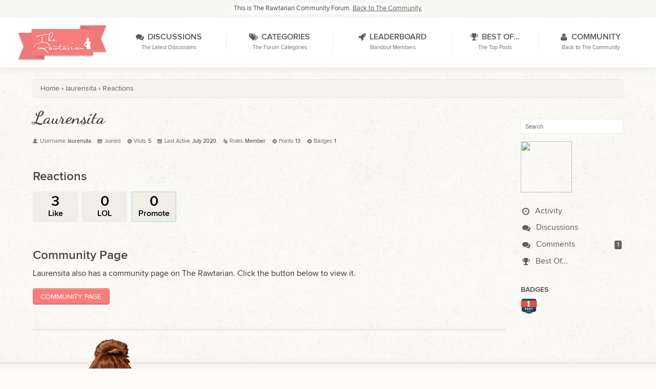

--- FILE ---
content_type: text/html; charset=utf-8
request_url: https://www.therawtarian.com/community/f/profile/reactions/14680/laurensita/3
body_size: 4528
content:
<!DOCTYPE html>
<html class="no-js">
<head>
  <title>laurensita - The Community Forum</title>
<link rel="shortcut icon" href="/sites/all/themes/rawttheme/images/therawtarian_favicon.png" />
<link rel="apple-touch-icon" href="/apple-touch-icon.png" />
<link rel="apple-touch-icon" sizes="76x76" href="/apple-touch-icon-76x76.png" />
<link rel="apple-touch-icon" sizes="120x120" href="/apple-touch-icon-120x120.png" />
<link rel="apple-touch-icon" sizes="152x152" href="/apple-touch-icon-152x152.png" />
<link rel="stylesheet" type="text/css" href="/sites/default/files/external_library.css?v=1768501799" media="all" />
<link rel="stylesheet" type="text/css" href="/community/f/applications/dashboard/design/style.css?v=2.1.9" media="all" />
<link rel="stylesheet" type="text/css" href="/community/f/plugins/Uploader/design/uploader.css?v=1.4" media="all" />
<link rel="stylesheet" type="text/css" href="/community/f/plugins/Signatures/design/signature.css?v=1.5.6" media="all" />
<link rel="stylesheet" type="text/css" href="/community/f/plugins/Emotify/design/emotify.css?v=2.0.5" media="all" />
<link rel="stylesheet" type="text/css" href="/community/f/plugins/ButtonBar/design/buttonbar.css?v=1.6" media="all" />
<link rel="stylesheet" type="text/css" href="/community/f/applications/yaga/design/reactions.css?v=2.1.9" media="all" />
<link rel="stylesheet" type="text/css" href="/community/f/plugins/YagaDiscussionHeaderBadges/design/badges.css?v=0.1.1" media="all" />
<link rel="stylesheet" type="text/css" href="/sites/default/files/external_theme.css?v=1768501799" media="all" />
<link rel="stylesheet" type="text/css" href="/community/f/themes/rawttheme/design/button.css?db=69326&amp;v=2.1.9" media="all" />
<link rel="stylesheet" type="text/css" href="/community/f/themes/rawttheme/design/theme.css?db=30172&amp;v=2.1.9" media="all" />
<link rel="stylesheet" type="text/css" href="/community/f/design/theme.css?db=75048&amp;v=2.1.9" media="all" />
<link rel="canonical" href="https://www.therawtarian.com/community/f/profile/reactions/14680/laurensita/3" />
<meta name="robots" content="noindex,noarchive" />
<meta name="viewport" content="width=device-width,initial-scale=1,minimum-scale=1,maximum-scale=1" />
<meta http-equiv="cleartype" content="on" />
<meta property="og:site_name" content="The Community Forum" />
<meta property="og:title" itemprop="name" content="laurensita" />
<meta property="og:url" content="https://www.therawtarian.com/community/f/profile/reactions/14680/laurensita/3" />
<script src="/community/f/js/library/jquery.js?v=2.1.9" type="text/javascript"></script>
<script src="/community/f/js/library/jquery.livequery.js?v=2.1.9" type="text/javascript"></script>
<script src="/community/f/js/library/jquery.form.js?v=2.1.9" type="text/javascript"></script>
<script src="/community/f/js/library/jquery.popup.js?v=2.1.9" type="text/javascript"></script>
<script src="/community/f/js/library/jquery.gardenhandleajaxform.js?v=2.1.9" type="text/javascript"></script>
<script src="/community/f/js/global.js?v=2.1.9" type="text/javascript"></script>
<script src="/community/f/js/library/jquery.jcrop.pack.js?v=2.1.9" type="text/javascript"></script>
<script src="/community/f/applications/dashboard/js/profile.js?v=2.1.9" type="text/javascript"></script>
<script src="/community/f/js/library/jquery.gardenmorepager.js?v=2.1.9" type="text/javascript"></script>
<script src="/community/f/applications/dashboard/js/activity.js?v=2.1.9" type="text/javascript"></script>
<script src="/community/f/js/library/jquery.expander.js?v=2.1.9" type="text/javascript"></script>
<script src="/community/f/applications/yaga/js/reactions.js?v=2.1.9" type="text/javascript"></script>
<!--[if lt IE 9]>
<script src="/sites/all/modules/bf_base/js/respond.min.js" type="text/javascript"></script>
<script src="/sites/all/modules/bf_base/js/obsolete.js" type="text/javascript"></script>
<![endif]-->


</head>
<body id="dashboard_profile_reactions" class="Dashboard Profile reactions  Section-Profile community-forum">
   <div id="Frame">
      <div id="header">
          <div id="header-bar" class="with-title with-title-full">
              <div id="header-toolbar">
                  <div class="container">
                      <div class="header-toolbar-content">
                          <div class="desc">
                              <div class="desc-content">
                                  <a href="/community" class="rawt-badge"></a>This is The Rawtarian Community Forum. <a href="/community">Back to The Community.</a>
                              </div>
                          </div>
                      </div>
                  </div>
              </div>
              <div class="rawt-navbar rawt-navbar-fixed">
                  <div class="inner">
                      <div class="logo">
                          <div class="logo-content">
                              <a href="/community"></a>
                          </div>
                      </div>

                      <div class="navigation">
                          <div class="menu-mega main-menu">
                              <div class="mega-trigger">
                                  <a class="trigger-button" href="#">
                                      <span class="icon"></span>
                                  </a>
                              </div>
                              <div class="menu-drop">
                                  <ul class="menu">
                                      <li class="menu-discussions"><a href="/community/f/discussions"><span class="menu-title"><span class="title-content"><span class="title-label"><span class="icon"></span>Discussions</span><span class="menu-desc">The Latest Discussions</span></span></span></a></li>
                                      <li class="menu-categories"><a href="/community/f/categories"><span class="menu-title"><span class="title-content"><span class="title-label"><span class="icon"></span>Categories</span><span class="menu-desc">The Forum Categories</span></span></span></a></li>
                                      <li class="menu-leaderboard"><a href="/community/f/yaga/leaders"><span class="menu-title"><span class="title-content"><span class="title-label"><span class="icon"></span>Leaderboard</span><span class="menu-desc">Standout Members</span></span></span></a></li>
                                      <li class="menu-best-of"><a href="/community/f/best"><span class="menu-title"><span class="title-content"><span class="title-label"><span class="icon"></span>Best Of...</span><span class="menu-desc">The Top Posts</span></span></span></a></li>
                                      <li class="menu-community"><a href="/community"><span class="menu-title"><span class="title-content"><span class="title-label"><span class="icon"></span>Community</span><span class="menu-desc">Back to The Community</span></span></span></a></li>
                                  </ul>
                              </div>
                          </div>
                      </div>
                      <div class="extra-clear clear"></div>
                  </div>
              </div>
          </div>
      </div>
      <div id="Body">
         <div class="Row">
            <div class="BreadcrumbsWrapper">
                <span class="Breadcrumbs" itemscope itemtype="http://data-vocabulary.org/Breadcrumb"><span class="CrumbLabel HomeCrumb"><a href="https://www.therawtarian.com/community/f/" itemprop="url"><span itemprop="title">Home</span></a></span> <span itemprop="child" itemscope itemtype="http://data-vocabulary.org/Breadcrumb"><span class="Crumb">›</span> <span class="CrumbLabel"><a href="/community/f/profile/14680/laurensita" itemprop="url"><span itemprop="title">laurensita</span></a></span> <span itemprop="child" itemscope itemtype="http://data-vocabulary.org/Breadcrumb"><span class="Crumb">›</span> <span class="CrumbLabel"><a href="/community/f/profile/reactions/14680/laurensita" itemprop="url"><span itemprop="title">Reactions</span></a></span> </span></span></span>
            </div>
             <div class="Column PanelColumn" id="Panel">
                 <div class="MeBox MeBox-SignIn"><div class="SignInLinks"><a href="/community/f/entry/signin?Target=profile%2Freactions%2F14680%2Flaurensita%2F3" rel="nofollow">Sign In</a> <span class="Bullet">•</span> <a href="/community/f/entry/register?Target=profile%2Freactions%2F14680%2Flaurensita%2F3" class="ApplyButton" rel="nofollow">Register</a> </div> <div class="SignInIcons"></div></div>
                 <div class="SiteSearch"><form method="get" action="/community/f/search">
<div>
<input type="text" id="Form_Search" name="Search" value="" placeholder="Search" class="InputBox" /><input type="submit" id="Form_Go" value="Go" class="Button" />
</div>
</form></div>
                    <div class="Photo PhotoWrap PhotoWrapLarge ">
      <img src="https://secure.gravatar.com/avatar.php?gravatar_id=047b8408ad7237589577c0c48ef12e4c&amp;size=250&default=https%3A%2F%2Fwww.therawtarian.com%2Fsites%2Fall%2Fthemes%2Frawttheme%2Fimages%2Fdefault_user_picture_avatar.jpg" class="ProfilePhotoLarge" />         </div>
<div class="BoxFilter BoxProfileFilter">
   <ul class="FilterMenu">
   <li class="Activity"><a href="/community/f/profile/activity/14680/laurensita"><span class="Sprite SpActivity"></span> Activity</a></li>
<li class="Discussions"><a href="/community/f/profile/discussions/14680/laurensita"><span class="Sprite SpDiscussions"></span> Discussions<span class="Aside"></span></a></li>
<li class="Comments"><a href="/community/f/profile/comments/14680/laurensita"><span class="Sprite SpComments"></span> Comments<span class="Aside"> <span class="Count">1</span></span></a></li>
<li class="Best"><a href="/community/f/profile/best/14680/laurensita"><span class="SpMod Sprite SpBestOf"></span> Best Of...</a></li>
   </ul>
</div><div id="Badges" class="Box Badges"><h4>Badges</h4><div class="PhotoGrid"><a href="/community/f/yaga/badges/6/1-post-badge" title="1 Post Badge"><img src="/community/f/uploads/yaga/I7HTB3AB78T3.png" class="ProfilePhoto ProfilePhotoSmall" /></a></div></div>
             </div>
             <div class="Column ContentColumn" id="Content">
                 <div class="ProfileOptions">
    </div>
<div class="Profile">
   <div class="User" itemscope itemtype="http://schema.org/Person">
   <h1 class="H">laurensita<span class="Gloss"></span></h1>
   <div class="About P">
   <h2 class="H">About</h2>
   <dl class="About">
            <dt class="Name">Username</dt>
      <dd class="Name" itemprop="name">laurensita</dd>
      
            
            <dt class="Joined">Joined</dt>
      <dd class="Joined"></dd>
      <dt class="Visits">Visits</dt>
      <dd class="Visits">5</dd>
      <dt class="LastActive">Last Active</dt>
      <dd class="LastActive"><time title="July  8, 2020 12:58AM" datetime="2020-07-08T00:58:34+00:00">July 2020</time></dd>
      <dt class="Roles">Roles</dt>
      <dd class="Roles">Member</dd>
            <dt class="Points">Points</dt>
      <dd class="Points">13</dd>
      <dt class="Badges">Badges</dt> <dd class="Badges">1</dd>   </dl>
</div>
<div class="Yaga ReactionsWrap"><h2 class="H">Reactions</h2><div class="DataCounts"><span class="CountItemWrap"><span class="CountItem"><a href="/community/f/profile/reactions/14680/laurensita/1" class="Yaga_Reaction TextColor" title="I approve!"><span class="Yaga_ReactionCount CountTotal"><span title="3">3</span></span><span class="Yaga_ReactionName CountLabel">Like</span></a></span></span><span class="CountItemWrap"><span class="CountItem"><a href="/community/f/profile/reactions/14680/laurensita/4" class="Yaga_Reaction TextColor" title="This post is funny"><span class="Yaga_ReactionCount CountTotal"><span>0</span></span><span class="Yaga_ReactionName CountLabel">LOL</span></a></span></span><span class="CountItemWrap"><span class="CountItem Selected"><a href="/community/f/profile/reactions/14680/laurensita/3" class="Yaga_Reaction TextColor" title="This post deserves to be featured on the best of page!"><span class="Yaga_ReactionCount CountTotal"><span>0</span></span><span class="Yaga_ReactionName CountLabel">Promote</span></a></span></span></div></div><div class="CommunityProfile P"><h2 class="H">Community Page</h2><p>Laurensita also has a community page on The Rawtarian. Click the button below to view it.</p><a class="button" href="/user/19475">Community Page</a></div></div><div class="BoxFilter BoxProfileFilter">
   <ul class="FilterMenu">
   <li class="Activity"><a href="/community/f/profile/activity/14680/laurensita"><span class="Sprite SpActivity"></span> Activity</a></li>
<li class="Discussions"><a href="/community/f/profile/discussions/14680/laurensita"><span class="Sprite SpDiscussions"></span> Discussions<span class="Aside"></span></a></li>
<li class="Comments"><a href="/community/f/profile/comments/14680/laurensita"><span class="Sprite SpComments"></span> Comments<span class="Aside"> <span class="Count">1</span></span></a></li>
<li class="Best"><a href="/community/f/profile/best/14680/laurensita"><span class="SpMod Sprite SpBestOf"></span> Best Of...</a></li>
   </ul>
</div><ul class="DataList Compact BlogList"></ul></div>
             </div>
         </div>
      </div>
      <div id="footer">
          <div class="footer-top">
              <div class="container">
                  <div class="figure-area">
                      <a class="figure" href="/about"></a>
                  </div>
                  <div class="footer-rawt">
                      <div class="content">
                          <h2>The Rawtarian Community</h2>
                          <p>The Rawtarian Community is one of the largest online raw food communities. In addition to this community forum, you can browse and search thousands of community recipes added by over 5000 talented Rawtarian Community members just like you!</p>
                          <a class="button" href="/community">Visit The Community</a>
                      </div>
                  </div>
                  <div class="footer-menu">
                      <h2>The Rawtarian Community Forum</h2>
                      <ul class="menu">
                          <li><a href="/community/f/discussions">Discussions</a></li>
                          <li><a href="/community/f/categories">Categories</a></li>
                          <li><a href="/community/f/discussions/unanswered">Questions</a></li>
                          <li><a href="/community/f/yaga/leaders">Leaderboard</a></li>
                          <li><a href="/community/f/best">Best Of...</a></li>
                          <li><a href="/community">Back to The Community</a></li>
                      </ul>
                  </div>
                  <div class="clear"></div>
              </div>
              <div id="tag">
                  <div class="container">
                      <p class="credits"><a rel="nofollow" href="http://brightflock.com" title="Brightflock: B2B Web Development Company"></a></p>
                      <div class="region region-tag">
                          <div class="content">
                              <p>© 2009-2026 The Rawtarian. <emphasis>"The rest of the world lives to eat, while I eat to live."</emphasis></p>
                          </div>
                          <div class="content">
                              <p>This information is not intended to replace a one-on-one relationship with a qualified health care professional and is not intended as medical advice. <br>I encourage you to make your own health care decisions based upon your research and in partnership with like-minded, qualified health care professional(s). I wish you success on your raw journey!</p>
                          </div>
                      </div>
                  </div>
              </div>
          </div>
         <div class="Row">
            <!-- Various definitions for Javascript //-->
<script>
var definitions = {
'DefaultAbout' : "Write something about yourself...",
'ExpandText' : "(more)",
'CollapseText' : "(less)",
'AnalyticsTask' : "tick",
'TransportError' : "A fatal error occurred while processing the request.<br \/>The server returned the following response: %s",
'TransientKey' : null,
'WebRoot' : "https:\/\/www.therawtarian.com\/community\/f",
'UrlFormat' : "\/community\/f\/{Path}",
'Path' : "profile\/reactions\/14680\/laurensita\/3",
'Args' : "",
'ResolvedPath' : "dashboard\/profile\/reactions",
'ResolvedArgs' : "{\"UserReference\":\"14680\",\"Username\":\"laurensita\",\"ActionID\":\"3\",\"Page\":0}",
'SignedIn' : 0,
'ConfirmHeading' : "Confirm",
'ConfirmText' : "Are you sure you want to do that?",
'Okay' : "Okay",
'Cancel' : "Cancel",
'Search' : "Search"}
</script>
         </div>
      </div>
   </div>
   <script src="/sites/default/files/external.js?v=1768501799" type="text/javascript"></script>
<script src="/community/f/themes/rawttheme/js/theme.js?db=31905&v=2.1.9" type="text/javascript"></script>
<script src="/community/f/themes/rawttheme/js/tinymce/jquery.tinymce.min.js?db=59691&v=2.1.9" type="text/javascript"></script>
    <script type="text/javascript">
        $(document).ready(function() {
            var i = 0;
            $('textarea.BodyBox').livequery(function() {
                var $el = $(this);
                var id = $el.attr('id');

                if (i++ > 0) {
                    id += '-' + i;
                    $el.attr('id', id);
                }

                var $form = $el.closest('form');
                $form.addClass('with-mce');

                $el.tinymce({
                    script_url : '/community/f/themes/rawttheme/js/tinymce/tinymce.min.js',
                    content_css: '/community/f/themes/rawttheme/design/tinymce_content.css',
                    theme: "modern",
                    height: 160,
                    formats: {
                        underline: {inline: 'u', exact : true},
                        strikethrough: {inline: 'del'}
                    },
                    relative_urls: false,
                    plugins: [
                         "link lists hr paste emoticons"
                    ],
                    toolbar: "formatselect | blockquote bold italic underline strikethrough | alignleft aligncenter alignright | bullist numlist | paste link unlink emoticons",
                    menubar: false,
                    browser_spellcheck: true,
                    gecko_spellcheck: true,
                    paste_as_text: true
                });
            });
        });
    </script>
   <noscript>
       <div id="noscript-warning-note" class="warning-note">
           <div class="note-content">
               You currently do not have Javascript enabled! This site will not function correctly unless Javascript is enabled.<br/>
           </div>
       </div>
   </noscript>
</body>
</html>

--- FILE ---
content_type: text/css
request_url: https://www.therawtarian.com/community/f/themes/rawttheme/design/theme.css?db=30172&v=2.1.9
body_size: 5174
content:
/**
 * Base
 */
/*body {
    font-size: 14px;
    line-height: 1.5em;
    color: #333;
    background: #fff;
    min-width: 320px;
    font-family: 'Proxima Nova', Sans-Serif;
    font-weight: 100;
}

@media all and (min-width: 550px) {
    body {
        font-size: 15px;
    }
}

@media all and (min-width: 850px) {
    body {
        font-size: 16px;
    }
}*/

h1, h2, h3, h4 {
    text-transform: capitalize;
    font-family: 'Proxima Nova', Sans-Serif;
    font-weight: 600;
    line-height: 1;
}

h1 {
    font-size: 2.2em;
    font-family: 'Dancing Script', Sans-Serif;
}

.settings h1,
.Settings h1 {
    font-size: inherit;
}

h2 {
    font-size: 1.5em;
}

.Body h2 {
    font-family: 'Indie Flower', Sans-Serif;
    font-weight: 400 !important;
}

a:hover {
    text-decoration: underline;
}

li {
    list-style: none;
}

hr {
    border: 0;
    height: 0;
    border-top: 1px solid rgba(0, 0, 0, 0.1);
    border-bottom: 1px solid rgba(255, 255, 255, 0.3);
}

.clear {
    clear: both;
}

span#latest {
    margin-top: -5.5em;
}

/**
 * Titles
 */
h1.HomepageTitle,
.Discussion .PageTitle h1 {
    font-size: 1.7em;
    font-family: 'Dancing Script', Sans-Serif;
    margin-bottom: 0.5em;
}

@media all and (min-width: 700px) {
    h1.HomepageTitle,
    .Discussion .PageTitle h1 {
        font-size: 2.2em;
    }
}

.Discussions.check-edit .HomepageTitle {
    position: relative;
    padding-left: 1.3em;
}

.Discussions.check-edit .HomepageTitle .AdminCheck {
    position: absolute;
    left: 0;
    padding: 0;
}

.HomepageTitle .AdminCheck .icheckbox {
    margin-right: 0;
    margin-top: -0.2em;
}

.Title .AdminCheck,
.HomepageTitle .AdminCheck {
    vertical-align: baseline;
}

/**
 * Head
 */
.rawt-navbar {
    border-bottom: 1px solid #ece9e2;
}

/**
 * Search
 */
.SiteSearch {
    display: block;
    margin: 1.2em 0 0.8em 0;
    position: relative;
}

.SiteSearch:focus {
    background: #000;
}

.SiteSearch .InputBox {
    padding: 0.7em;
    border: 1px solid #ece9e2;
    border-radius: 0.3em;
    box-sizing: border-box;
    width: 100%;
    max-width: none;
}

.SiteSearch .Button {
    display: none;
}

.SearchForm .SiteSearch .Button {
    top: 0.8em;
    left: 0.8em;
}

.SearchForm .SiteSearch input {
    margin-bottom: 1.5em;
}

.SearchResults .ItemContent .Item-Footer {
    padding: 0;
    border: none;
}

/**
 * Page Controls
 */
.PageControls {
    margin: 1em 0;
    min-height: auto;
}

.PageControls .BoxButtons {
    margin: 0.5em 0;
}

/**
 * Breadcrumbs
 */
.BreadcrumbsWrapper {
    background: #F7F4EF;
    border: 1px solid #EAE7E2;
    padding: 0.5em 1em;
    margin: 1.5em 0;
    border-radius: 0.3em;
    font-weight: 400;
    font-size: 0.9em;
}

/**
 * Content
 */
#Content a {
    font-weight: 600;
}

#Body .ContentColumn {
    margin: 0;
}

#Content .PageDescription {
    display: none;
}

#Content .PageControls.Top {
    display: none;
}

#Content .PageControls.Bottom .NewDiscussion {
    text-align: center;
    display: block;
}

#Content .PageControls .PagerNub {
    display: none;
}

#Content .NumberedPager {
    float: none;
    text-align: center;
    font-size: 0.6em;
}

@media all and (min-width: 750px) {
    #Content .NumberedPager {
        font-size: 0.8em;
    }
}

#Content .NumberedPager > span,
#Content .NumberedPager > a {
    background: #fff;
    border: 1px solid #ECE9E2;
    text-decoration: none;
    border-radius: 0.2em;
    padding: 0.2em 0;
    font-weight: 400;
    width: 2em;
    text-align: center;
}

#Content .NumberedPager .Ellipsis {
    background: none;
    border: none;
    border-radius: 0;
    padding: 0;
    width: auto;
}

#Content .NumberedPager .Highlight {
    background: #5F5D5A;
    color: #fff;
}

#Content .NumberedPager > span {
    color: #bbb;
    background: transparent;
}

#Content .NumberedPager a:hover {
    background: #F77C7C;
    color: #fff;
}

#Content > .Center {
    text-align: left;
}

@media all and (min-width: 750px) {
    #Body .ContentColumn {
        margin-right: 230px;
    }

    #Content .PageDescription {
        display: block;
    }

    #Content .PageControls.Top {
        display: block;
    }

    #Content .PageControls.Bottom .NewDiscussion {
        display: inline-block;
        text-align: left;
    }
}

#Content .BoxNewDiscussion {
    display: block;
}

#Content .BoxNewDiscussion .Button {
    display: inline-block;
    margin: 0.5em 0.5em 0 0;
}

/**
 * Panel
 */
#Panel {
    float: none;
    width: auto;
    margin-bottom: 2em;
}

#Panel .BoxDiscussionFilter,
#Panel .BoxCategories,
#Panel .Leaderboard {
    display: none;
}

#Panel .GuestBox .button {
    max-width: 200px;
}

@media all and (min-width: 750px) {
    #Panel {
        width: 200px;
        float: right;
        margin: 0;
    }

    .settings #Panel,
    .Settings #Panel {
        float: left;
    }

    #Panel .GuestBox .button {
        max-width: none;
    }

    #Panel .BoxDiscussionFilter,
    #Panel .BoxCategories,
    #Panel .Leaderboard {
        display: block;
    }
}

#Panel .FilterMenu {
    margin: 1em 0;
}

#Panel .FilterMenu li {
    border: none !important;
    padding: 0.4em 0.2em;
}

#Panel .FilterMenu li.Active {
    margin: 0 -0.5em;
    padding-left: 0.5em;
    padding-right: 0.5em;
}

#Panel .MeBox .Flyout {
    left: inherit;
    right: 4px;
}

#Panel .MeBox .Flyout::before,
#Panel .MeBox .Flyout::after {
    right: 9px;
    left: auto;
}

#Panel .MeBox .PhotoOverlay {
    display: block;
    float: left;
    position: relative;
    margin: 0 0.5em 0 0;
}

#Panel .MeBox .PhotoOverlay .PhotoWrap {
    float: none;
    margin: 0;
}

#Panel .MeBox .PhotoOverlay .rawt-badge {
    position: absolute;
    right: -0.6em;
    bottom: -0.6em;
}

#Panel .BoxNewDiscussion .Button {
    display: block;
    text-align: center;
    margin: 0 0 0.5em 0;
}

.PanelInfo li {
    font-size: 0.8em;
    border-bottom: 1px solid #ddd;
    padding: 0.45em 0;
}

.PanelInfo li:first-child {
    border-top: 0;
}

.PanelInfo li:last-child {
    border-bottom: 0;
}

.PanelInfo li.Active {
    font-weight: inherit;
    background: #F77C7C;
    margin: 0 -0.5em;
    padding-left: 0.5em;
    padding-right: 0.5em;
}

.PanelInfo li.Active a {
    color: #fff;
}

.settings .PanelInfo li,
.Settings .PanelInfo li {
    border: none;
}

/**
 * Whois
 */
.WhoIs {
    font-size: 0.9em;
}

/**
 * Flyout
 */
.Flyout {
    border: 1px solid #ddd;
}

.Flyout:before {
    border-bottom: 7px solid #ddd;
}

.Flyout a {
    color: #7c7975;
    font-weight: 400;
}

.Flyout a:hover {
    color: #F77C7C;
}

.PopList .ItemContent {
    margin: 0 0 0 64px;
    padding: 0 !important;
}

/**
 * Menu
 */
.MenuItems {
    font-size: 0.9em;
}

.MenuItems a:hover .Sprite {
    background: none;
}

.MenuItems a:hover {
    background: #F77C7C !important;
}

/**
 * MeMenu
 */
.MeMenu .MeButton {
    font-size: 1.2em;
    padding: 0.5em;
}

.MeMenu .MeButton .Sprite {
    margin: 0 !important;
}

/**
 * Box
 */
.Box {
    margin-top: 2em;
}

.Box h4 {
    font-size: 0.9em;
    text-transform: uppercase;
}

.GuestBox {
    margin-bottom: 2em;
}

.GuestBox p {
    margin: 0.5em 0;
    padding: 0;
}

.GuestBox .button,
.GuestBox .Button {
    display: block;
    font-size: 0.75em !important;
    margin-bottom: 0.8em;
}

/**
 * Body
 */
.Row {
    width: 95%;
    max-width: 1200px;
}

@media all and (min-width: 850px) {
    .Row {
        width: 90%;
    }
}

/**
 * Discussion
 */
.Discussions li .ProfilePhoto {
    height: 56px;
    width: 56px;
}

.Discussion .PhotoOverlay,
.Discussions li .PhotoOverlay {
    display: block;
    float: left;
    position: relative;
}

.Discussion .PhotoOverlay .rawt-badge,
.Discussions li .PhotoOverlay .rawt-badge {
    position: absolute;
    bottom: -0.5em;
    right: -0.5em;
}

.Discussions li .ItemContent {
    padding-left: 70px;
    min-height: 56px;
}

.Profile .Discussions li .ItemContent {
    padding-left: 0;
}

.Discussion .Item-Body .Reactions .ReactMenu {
    visibility: visible;
}

ul.Discussions .ItemDiscussion.EmptyDate .LastCommentDate,
.Discussion .EmptyDate .DateCreated,
.Comments .EmptyDate .DateCreated {
    display: none;
}

ul.Discussions .ItemDiscussion.EmptyDate .Meta .MItem:nth-child(2),
.Discussion .EmptyDate .DiscussionMeta .MItem:nth-child(2),
.Comments .EmptyDate .CommentMeta .MItem:nth-child(2) {
    margin-left: 0;
}

/**
 * DataList
 */
.DataList {
    background: #fff;
    border: 1px solid #EAE7E2;
    box-shadow: 0 0 0.4em #E9E6E1;
    border-radius: 0.3em;
}

.DataList .Item {
    border-bottom: 1px solid #ECE9E2;
    padding: 1em;
}

.DataList .Item-Header {
    margin: 0.8em 0;
}

.DataList .Item.Read {
    background: transparent;
}

.DataList .Item.Checked {
    background: #FFC;
}

.DataList .Item .Title {
    font-size: 1.1em;
    font-weight: 600;
    margin-bottom: 0.5em;
}

.DataList .Item .Title a {
    color: #333;
}

.DataList .Item .Author .Username {
}

.DataList .Item .Author .PhotoWrap .ProfilePhoto {
    display: block;
}

.DataList .Item .CategoryDescription {
    margin-bottom: 0.5em;
}

.DataList .Excerpt {
    font-size: 0.9em;
}

.DataList .Item-Footer {
    border-top: 1px solid #ece9e2;
    margin-top: 1em;
    padding-top: 1em;
}

.DataList .Meta,
.ItemDiscussion .Meta {
    color: #777;
    font-size: 0.8em;
    font-weight: 400;
}

.DataList.Comments {
    background: none;
    border: none;
    box-shadow: none;
    border-radius: 0;
}

.DataList .Comment .Options {
    position: absolute;
    top: 0.5em;
    right: 0.5em;
}

.Item .OptionsMenu .OptionsTitle {
    visibility: visible;
    opacity: 0.2;
}

.Item .OptionsMenu.Open .OptionsTitle {
    opacity: 1;
}

/**
 * MessageList
 */
.MessageList .Item-Header {
    background: none;
    border-bottom: 1px solid #ECE9E2;
    border-top-left-radius: 0.3em;
    border-top-right-radius: 0.3em;
    padding: 0.5em;
    margin: 0;
    font-weight: 600;
}

.MessageList .Item-Header a {
}

.MessageList .Item {
    position: relative;
    padding: 0;
    margin-bottom: 1.5em;
    margin-left: 64px;
    background: #fff;
    border: 1px solid #EAE7E2;
    box-shadow: 0 0 0.4em #E9E6E1;
    border-radius: 0.3em;
}

.MessageList .Item-Header .PhotoOverlay,
.MessageList.Conversation .Meta .PhotoOverlay {
    position: absolute;
    top: -1px;
    left: -65px;
}

.MessageList .Options {
    margin-top: 0.5em;
}

.MessageList .Item-Body {
    padding: 1em;
}

.Message, .ItemDiscussion .Message {
    font-size: 1em;
    line-height: 1.4em;
}

.Message li {
    list-style: disc;
}

.Message p {
    margin: 0;
}

.Message a {
    text-decoration: underline;
}

.CommentHeading {
    display: none;
}

/**
 * Form
 */
.FormWrapper, .FormWrapper-Condensed {
    background: none;
    padding: 0;
}

.FormWrapper .Buttons {
    margin-bottom: 2em;
}

.FormWrapper .Category select[name="CategoryID"] {
    display: block;
}

.FormWrapper fieldset {
    max-width: none;
    box-sizing: border-box;
}

/**
 * Message Form
 */
.MessageForm .H {
    display: none;
}

.MessageForm {
    position: relative;
    padding: 0;
}

#Content > .MessageForm {
    margin-top: 1em;
    margin-bottom: 1.5em;
    margin-left: 64px;
    background: #fff;
    border: 1px solid #EAE7E2;
    box-shadow: 0 0 0.4em #E9E6E1;
    border-radius: 0.3em;
}

.MessageForm .Buttons {
    padding: 1em;
    background: none;
    margin: 1em -1em -1em -1em;
    border-top: 1px solid #ece9e2;
    border-bottom-left-radius: 0.3em;
    border-bottom-right-radius: 0.3em;
}

.MessageForm .Buttons .Back {
    font-weight: 400;
    font-size: 0.7em;
}

.MessageForm .FormWrapper {
    padding: 0;
    background: transparent;
}

#Content > .MessageForm .FormWrapper {
    padding: 1em;
}

.MessageForm .Form-Header .PhotoOverlay {
    position: absolute;
    float: none;
    top: -1px;
    left: -65px;
}

.Form-Header .Author .PhotoWrap {
    margin: 0;
}

#Form_Comment .BarWrap {
    margin-bottom: 0.8em;
}

#Form_Comment .wysihtml5-sandbox {
    min-height: 150px !important;
}

#Form_Comment .Buttons .Button {
    margin: 0.5em 0.2em;
}

/**
 * Attach file
 */
.AttachFileWrapper {
    padding: 0 !important;
    margin: 0.5em 0 !important;
}

.AttachFileWrapper a {
    display: inline-block;
    margin-bottom: 0.5em;
}

/**
 * Profile Photo
 */
.Author .PhotoOverlay {
    display: block;
    position: relative;
    float: left;
    margin: 0 0.5em 0 0;
}

.Author .PhotoOverlay .PhotoWrap {
    float: none;
}

.Author .PhotoOverlay .rawt-badge {
    position: absolute;
    right: -0.6em;
    bottom: -0.6em;
}

.Author .PhotoWrap {
    margin: 0;
}

.ProfilePhoto {
    border-radius: 0.3em;
}

.ProfilePhotoSmall {
    width: 28px;
    height: 28px;
    border-radius: 0.3em;
}

.ProfilePhotoMedium, .BlockColumn .ProfilePhoto {
    width: 48px;
    height: 48px;
    border-radius: 0.3em;
}

.ProfilePhotoLarge {
    width: 100px;
    height: 100px;
    border-radius: 0.3em;
}

/**
 * Reactions
 */
.Reactions {
    margin-top: 0.3em;
    border-top: 1px solid #eee;
    padding-top: 0.6em;
    font-weight: 600;
}

.CountItemWrap {
    min-width: 6em;
}

/**
 * Form
 */
label {
    font-weight: 600;
    margin-bottom: 0.5em;
}

.radio, .checkbox, .RadioLabel, .CheckBoxLabel {
    position: relative;
    font-weight: 400;
    display: block;
    margin: 0.8em 0;
}

/**
 * Buttons
 */
.Buttons {
    margin-top: 2em;
}

.NavButton {
    background: none;
    text-shadow: none;
    border: none;
    box-shadow: none;
}

.NavButton .Sprite, .NavButton .Sprite16 {
    margin: 0 !important;
}

/**
 * Activities
 */
.Activites .Title, .Activities .Title a {
    font-size: inherit;
}

.Activities .ItemContent {
    margin: 0 0 0 64px;
}

/**
 * Discussion Polls
 */
#DP_NextQuestion, #DP_PreviousQuestion, #DP_AddOption {
    font-size: 0.8em;
    background: none;
    text-indent: 0;
}

#DP_NextQuestion, #DP_PreviousQuestion {
    width: 14%;
}

#DP_NextQuestion:hover, #DP_PreviousQuestion:hover, #DP_AddOption:hover {
    text-decoration: none;
}

#DP_NextQuestion:before, #DP_PreviousQuestion:before,
#DP_AddOption:before {
    font-size: 2em;
    display: block !important;
    margin: 0 0 0.3em 0 !important;
}

.DP_Question {
    margin-top: 1.5em !important;
    width: 70%;
}

.DP_AnswerForm, .DP_ResultsForm {
    border: none;
    padding: 0;
    border-radius: 0;
    margin: 0 0 2em 0;
}

.DP_AnswerForm hr, .DP_ResultsForm hr {
    background: #eee;
}

@media all and (min-width: 550px) {
    #DP_NextQuestion, #DP_PreviousQuestion {
        width: 9%;
    }

    .DP_Question {
        width: 80%;
    }
}

/**
 * Icons
 */
.Sprite, .Sprite16,
#DP_NextQuestion:before, #DP_PreviousQuestion:before, #DP_AddOption:before {
    display: inline-block;
    font-family: FontAwesome;
    font-style: normal;
    font-weight: normal;
    line-height: 1;
    margin-right: 0.45em;
    vertical-align: middle;
    -webkit-font-smoothing: antialiased;
    -moz-osx-font-smoothing: grayscale;
}

.SpOptions,
.SpEditProfile,
.SpInbox,
.SpNotifications,
.SpBookmarks {
    background: none;
}

.rawt-navbar .menu-the-rawtarian .menu-title .icon:before {
    font-family: 'TheRawtarianLogos';
    content: "\e030";
}

.SpAllCategories:before,
.rawt-navbar .menu-categories .menu-title .icon:before {
    content: "\f02c";
}

.SpDiscussions:before,
.SpComments:before,
.SpMyDiscussions:before,
.SpParticipated:before,
.rawt-navbar .menu-discussions .menu-title .icon:before {
    content: "\f086";
}

.SpActivity:before,
.SpMod:before,
.SpDashboard:before {
    content: "\f017";
}

.SpBestOf:before,
.rawt-navbar .menu-best-of .menu-title .icon:before {
    content: "\f091";
}

.SpMyDrafts:before {
    content: "\f016";
}

.SpApplicants:before {
    content: "\f183";
}

.SpSpam:before {
    content: "\f06d";
}

.SpPreferences:before,
.SpOptions:before,
.SpEditProfile:before {
    content: "\f013";
}

.SpInbox:before {
    content: "\f0e0";
}

.SpSignOut:before {
    content: "\f08b";
}

.SpQuote:before {
    content: "\f10d";
}

.SpSignatures:before {
    content: "\f040";
}

.SpBookmarks:before {
    content: "\f02e";
}

.SpNotifications:before {
    content: "\f0ac";
}

.rawt-navbar .menu-questions .menu-title .icon:before,
.SpUnansweredQuestions:before {
    content: "\f128";
}

.SpBadges:before {
    content: "\f132";
}

.rawt-navbar .menu-leaderboard .menu-title .icon:before {
    content: "\f135";
}

#DP_NextQuestion:before {
    content: "\f18e";
}

#DP_PreviousQuestion:before {
    content: "\f190";
}

#DP_AddOption:before {
    content: "\f01a";
}

/**
 * Sign In Or Register
 */
.SignInOrRegister a {
    font-weight: 600;
}

.SignInOrRegister {
    margin-bottom: 4em;
}

/**
 * Empty
 */
.Empty p {
    color: #888;
    font-style: italic;
}

.Empty a {
    font-weight: 600;
}

/**
 * Errors
 */
.Errors ul {
    background-color: #fbf780 !important;
    border: 2px solid #F77C7C !important;
    color: #6c6a66 !important;
    border-radius: 0.3em;
}

.Errors ul li {
    background-color: #fbf780 !important;
    color: #6c6a66 !important;
}

/**
 * Popup
 */
.Popup {

}

.Popup .Border {
    padding: 0;
    background: none;
    /*box-shadow: 0 0 1em #aaa;*/
}

.Popup .Body {
    padding: 0;
    background: #fff;
    border-radius: 0.3em;
}

.Popup .Content {
    padding: 0.5em;
}

.Popup .Content p {
    padding: 0.5em;
    margin: 0;
}

.Popup a.Close:hover {
    text-decoration: none;
}

.Popup h1 {
    border-bottom: 1px solid #ece9e2;
    font-family: 'Proxima Nova', Sans-Serif;
    text-transform: uppercase;
    font-size: 1.3em;
    padding: 0.5em;
    margin: 0;
}

.Popup .Preview {
    padding: 1em;
}

/*#smokescreen-panel .Border {
    box-shadow: none;
}*/

#smokescreen, .Overlay {
    background: rgb(0, 0, 0);
    background: rgba(0, 0, 0, 0.6);
}

/**
 * Preferences
 */
.Preferences .PreferenceGroup {
    width: 100%;
}

.Preferences .PreferenceGroup td {
    padding: 0.7em 0;
}

.Preferences .PreferenceGroup tbody tr:hover td {
    background: #fcffcf;
}

/**
 * Profile
 */
.Profile .User > div {
    margin: 1em 0 3em 0;
}

.Profile .InvitationsLink {
    display: none;
}

.Profile .Yaga .DataCounts {
    text-align: left;
}

.Profile .Yaga .CountItem {
    background: #f1eee7;
    margin: 0.3em 0.5em 0.3em 0;
}

.Profile .CommunityProfile .button {
    display: inline-block;
}

/**
 * Footer
 */
#footer .footer-rawt p {
    margin: 1em 0;
    font-size: 0.8em;
    color: #888;
}

#footer .footer-rawt,
#footer .footer-menu {
    display: none;
}

@media all and (min-width: 650px) {
    #footer .footer-rawt,
    #footer .footer-menu {
        padding: 3em 0 0 0;
        display: block;
        margin: 0 3%;
        width: 54%;
        float: left;
    }

    #footer .footer-menu {
        padding-bottom: 3em;
    }
}

@media all and (min-width: 900px) {
    #footer .footer-rawt,
    #footer .footer-menu {
        padding: 6em 0 0 0;
        display: block;
        width: 29%;
        float: left;
    }
}

#footer .menu li a {
    display: block;
    font-weight: 300;
    font-size: 0.9em;
    margin: 0.5em 0;
}

/**
 * Inform Messages
 */
.InformMessages {
    top: 1em;
    bottom: auto;
    right: 1em;
    left: auto;
    z-index: 999;
}

/**
 * Progress Bar
 */
#ProgressBar > div {
    background: rgba(0,0,0,0.2) !important;
}

/**
 * Leaderboard
 */
.Leaderboard.Box .PanelInfo li {
    padding: 0.6em 0;
    overflow: hidden;
}

.Leaderboard.Box .PanelInfo li > a {
    display: block;
    font-size: 0.9em;
    white-space: nowrap;
}

.Leaderboard.Box .PanelInfo li .PhotoOverlay {
    float: left;
    position: relative;
    margin-right: 1em;
}

.Leaderboard.Box .PanelInfo li .PhotoOverlay .rawt-badge {
    position: absolute;
    bottom: -0.8em;
    right: -0.6em;
}

.Leaderboard.Box .PanelInfo li a.PhotoWrap img {
    width: 38px;
    height: 38px;
}

.Leaderboard.Box .PanelInfo li .Aside {
    display: block;
    float: none;
}

.Leaderboard a.AllLeaders {
    display: block;
    margin-top: 0.5em;
    font-size: 0.8em;
}

.Leaders .BoxButtons {
    margin-bottom: 3em;
}

#Content .Leaderboard.Box {
    margin-bottom: 2em;
}

#Content .Leaderboard.Box h4 {
    font-size: 1.2em;
}

#Content .Leaderboard.Box .PanelInfo li {
    display: inline-block;
    width: 150px;
    border: none;
}

#Panel .Leaderboard.Box .PanelInfo li {
    display: block;
    float: none;
    width: auto;
}

/**
 * QnA
 */
.QnA-Tag-Question,
.FilterMenu .QnA-UnansweredQuestions.ActiveQuestions .Count {
    background: #ff0;
    border: 1px solid #ffd535;
    font-weight: 600;
    color: #000;
}

ul.AcceptedAnswers {
    background: none;
    border: none;
    box-shadow: none;
    border-radius: 0;
}

/**
 * Yaga
 */
.DiscussionHeaderBadge {
    display: inline-block;
    vertical-align: middle;
    margin: 0 0.3em;
    line-height: 1;
}

.DiscussionHeaderBadge img {
    width: 16px;
    height: 16px;
}

.DateReceived {
    color: #888;
    font-style: italic;
    font-size: 0.7em;
    display: inline-block;
    margin: 0 0.5em;
}

.Badge .Meta .BadgeDescription {
    display: inline-block;
    font-size: 1.1em;
    margin-bottom: 0.8em;
}

.Badge .Meta .BadgePoints {
    display: inline-block;
    font-weight: 600;
    color: #222;
    margin-bottom: 0.8em;
}

.Badge .Meta .MItem {
    white-space: normal;
}

.EarnedThisBadge .rawt-badge,
.UserReactionWrap .rawt-badge {
    display: none;
}

/**
 * Quotes
 */
.Message blockquote,
blockquote.Quote,
blockquote.UserQuote {
    padding: 1ex 16px;
    margin: 1em 0px;
    background: rgba(0, 0, 0, 0.05) none repeat scroll 0% 0%;
    border-left: 4px solid rgba(0, 0, 0, 0.1);
}

/**
 * Editor
 */
form.with-mce .ButtonBar,
form.with-mce .ButtonBarMarkupHint {
    display: none !important;
}

form.with-mce textarea.BodyBox {
    display: block !important;
    min-height: 0 !important;
    border: none !important;
    height: 0 !important;
    resize: none !important;
    visibility: hidden !important;
}

.TextBoxWrapper {
    margin: 0 0 1.5em 0;
}


--- FILE ---
content_type: application/javascript
request_url: https://www.therawtarian.com/community/f/themes/rawttheme/js/tinymce/jquery.tinymce.min.js?db=59691&v=2.1.9
body_size: 1544
content:
!function(a){function b(){function b(a){"remove"===a&&this.each(function(a,b){var c=e(b);c&&c.remove()}),this.find("span.mceEditor,div.mceEditor").each(function(a,b){var c=tinymce.get(b.id.replace(/_parent$/,""));c&&c.remove()})}function d(a){var c,d=this;if(null!=a)b.call(d),d.each(function(b,c){var d;(d=tinymce.get(c.id))&&d.setContent(a)});else if(d.length>0&&(c=tinymce.get(d[0].id)))return c.getContent()}function e(a){var b=null;return a&&a.id&&g.tinymce&&(b=tinymce.get(a.id)),b}function f(a){return!!(a&&a.length&&g.tinymce&&a.is(":tinymce"))}var h={};a.each(["text","html","val"],function(b,g){var i=h[g]=a.fn[g],j="text"===g;a.fn[g]=function(b){var g=this;if(!f(g))return i.apply(g,arguments);if(b!==c)return d.call(g.filter(":tinymce"),b),i.apply(g.not(":tinymce"),arguments),g;var h="",k=arguments;return(j?g:g.eq(0)).each(function(b,c){var d=e(c);h+=d?j?d.getContent().replace(/<(?:"[^"]*"|'[^']*'|[^'">])*>/g,""):d.getContent({save:!0}):i.apply(a(c),k)}),h}}),a.each(["append","prepend"],function(b,d){var g=h[d]=a.fn[d],i="prepend"===d;a.fn[d]=function(a){var b=this;return f(b)?a!==c?("string"==typeof a&&b.filter(":tinymce").each(function(b,c){var d=e(c);d&&d.setContent(i?a+d.getContent():d.getContent()+a)}),g.apply(b.not(":tinymce"),arguments),b):void 0:g.apply(b,arguments)}}),a.each(["remove","replaceWith","replaceAll","empty"],function(c,d){var e=h[d]=a.fn[d];a.fn[d]=function(){return b.call(this,d),e.apply(this,arguments)}}),h.attr=a.fn.attr,a.fn.attr=function(b,g){var i=this,j=arguments;if(!b||"value"!==b||!f(i))return g!==c?h.attr.apply(i,j):h.attr.apply(i,j);if(g!==c)return d.call(i.filter(":tinymce"),g),h.attr.apply(i.not(":tinymce"),j),i;var k=i[0],l=e(k);return l?l.getContent({save:!0}):h.attr.apply(a(k),j)}}var c,d,e,f=[],g=window;a.fn.tinymce=function(c){function h(){var d=[],f=0;e||(b(),e=!0),l.each(function(a,b){var e,g=b.id,h=c.oninit;g||(b.id=g=tinymce.DOM.uniqueId()),tinymce.get(g)||(e=new tinymce.Editor(g,c,tinymce.EditorManager),d.push(e),e.on("init",function(){var a,b=h;l.css("visibility",""),h&&++f==d.length&&("string"==typeof b&&(a=-1===b.indexOf(".")?null:tinymce.resolve(b.replace(/\.\w+$/,"")),b=tinymce.resolve(b)),b.apply(a||tinymce,d))}))}),a.each(d,function(a,b){b.render()})}var i,j,k,l=this,m="";if(!l.length)return l;if(!c)return window.tinymce?tinymce.get(l[0].id):null;if(l.css("visibility","hidden"),g.tinymce||d||!(i=c.script_url))1===d?f.push(h):h();else{d=1,j=i.substring(0,i.lastIndexOf("/")),-1!=i.indexOf(".min")&&(m=".min"),g.tinymce=g.tinyMCEPreInit||{base:j,suffix:m},-1!=i.indexOf("gzip")&&(k=c.language||"en",i=i+(/\?/.test(i)?"&":"?")+"js=true&core=true&suffix="+escape(m)+"&themes="+escape(c.theme||"modern")+"&plugins="+escape(c.plugins||"")+"&languages="+(k||""),g.tinyMCE_GZ||(g.tinyMCE_GZ={start:function(){function b(a){tinymce.ScriptLoader.markDone(tinymce.baseURI.toAbsolute(a))}b("langs/"+k+".js"),b("themes/"+c.theme+"/theme"+m+".js"),b("themes/"+c.theme+"/langs/"+k+".js"),a.each(c.plugins.split(","),function(a,c){c&&(b("plugins/"+c+"/plugin"+m+".js"),b("plugins/"+c+"/langs/"+k+".js"))})},end:function(){}}));var n=document.createElement("script");n.type="text/javascript",n.onload=n.onreadystatechange=function(b){b=b||window.event,2===d||"load"!=b.type&&!/complete|loaded/.test(n.readyState)||(tinymce.dom.Event.domLoaded=1,d=2,c.script_loaded&&c.script_loaded(),h(),a.each(f,function(a,b){b()}))},n.src=i,document.body.appendChild(n)}return l},a.extend(a.expr[":"],{tinymce:function(a){var b;return a.id&&"tinymce"in window&&(b=tinymce.get(a.id),b&&b.editorManager===tinymce)?!0:!1}})}(jQuery);